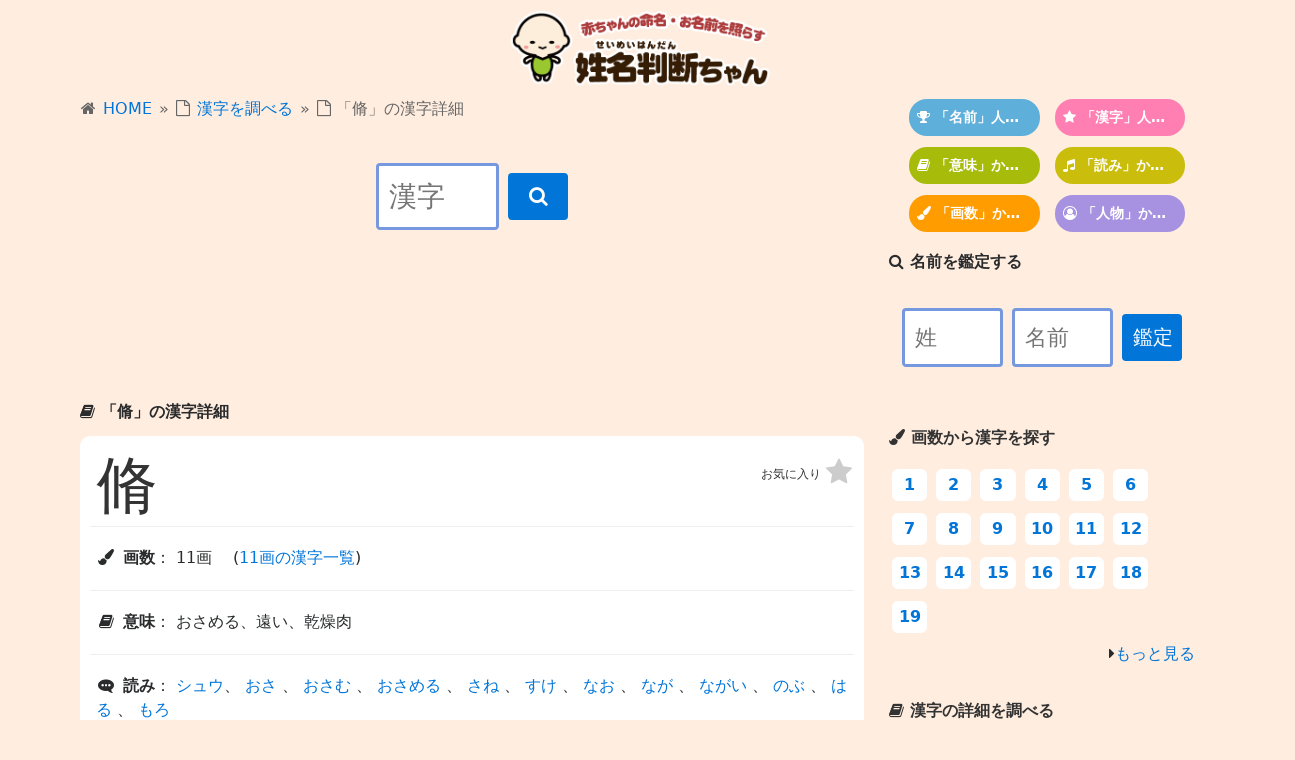

--- FILE ---
content_type: text/html; charset=UTF-8
request_url: https://oterac.com/knj/%E8%84%A9
body_size: 4637
content:
<!DOCTYPE html>
<html lang="ja">
<head>
<!-- Global site tag (gtag.js) - Google Analytics -->
<script async src="https://www.googletagmanager.com/gtag/js?id=UA-111245808-1"></script>
<script>
  window.dataLayer = window.dataLayer || [];
  function gtag(){dataLayer.push(arguments);}
  gtag('js', new Date());
  gtag('config', 'UA-111245808-1');
</script>
<meta charset="utf-8">
<meta http-equiv="X-UA-Compatible" content="IE=edge">
<meta name="viewport" content="width=device-width, initial-scale=1, shrink-to-fit=no"><title>脩（シュウ、おさ、おさむ、おさめる、さね、すけ、なお、なが、ながい、のぶ、はる、もろ）の漢字詳細｜ お名前を照らす無料の姓名判断ちゃん</title>
<link rel="stylesheet" href="https://maxcdn.bootstrapcdn.com/bootstrap/4.0.0-alpha.6/css/bootstrap.min.css">
<link rel="stylesheet" href="https://maxcdn.bootstrapcdn.com/font-awesome/4.7.0/css/font-awesome.min.css">
<link rel="stylesheet" href="/stat/css/main_v2.css?=_v5s">
<script data-ad-client="ca-pub-7383468672858997" async src="https://pagead2.googlesyndication.com/pagead/js/adsbygoogle.js"></script>

</head>

<body>

<div class="container">

    <div class="row">

        <div class="col text-center logoArea5" style="margin:10px 0;"><a style="display:inline-block;white-space:nowrap;zoom:0.7;" href="/"><img src="/stat/img/logo_oterac_chara.png" /><img alt="お名前照らす姓名判断ちゃん 赤ちゃんの命名に" src="/stat/img/logo_oterac_txt.png" /></a>
        </div>
    </div>
</div>




<div class="mainContentsArea">

<div class="container">
    <div class="row">
        <main class="col mcCol" style="overflow:hidden;padding-right:10px;padding-left:10px;margin-bottom:4px;">


<nav class="pankuzuArea">
<i class="fa fa-home" aria-hidden="true"></i> <a href="/">HOME</a> » 
<i class="fa fa-file-o" aria-hidden="true"></i> <a href="/knj/">漢字を調べる</a> » 
<i class="fa fa-file-o" aria-hidden="true"></i> 「脩」の漢字詳細
</nav>




<div class="text-center contentSearchArea">
    <form id="knjForm" method="get">
        <div class="mainJudgeForm text-center">
        <input id="knjFormVal" class="valDefault" size="5" maxlength="1" type="text" placeholder="漢字">
        <button id="knjFormBtn" type="submit" class="btn mainJudgeBtn">
            <i class="fa fa-search" aria-hidden="true"></i>
        </button>
        </div>
    </form>
</div>

<div class="text-center" style="margin-bottom:14px;margin-top:4px;">
<script async src="https://pagead2.googlesyndication.com/pagead/js/adsbygoogle.js"></script>
<!-- seimei mini banner -->
<ins class="adsbygoogle"
     style="display:inline-block;width:320px;height:100px"
     data-ad-client="ca-pub-7383468672858997"
     data-ad-slot="6677787363"></ins>
<script>
     (adsbygoogle = window.adsbygoogle || []).push({});
</script>
</div>




<h1 class="rowHeading">
<i class="fa fa-book" aria-hidden="true"></i> 
「脩」の漢字詳細
</h1><div id="kanjiDataArea" class="kanji_detail_area">    
<div id="keepKanjiDetailsArea">

	<div class="kanji_detail_heading">

		<h1 class="float-left kanjiHeading">
			<a href="/knj/脩">脩</a>
		</h1>

		<div class="float-right">
			<span class="text_s_detail">お気に入り</span>
			<div class="keepKnjBtn" data-knj="脩"><i class="fa fa-star" aria-hidden="true"></i></div>
		</div>	</div>			<div class="kanji_detail">
			<i class="fa fa-paint-brush" aria-hidden="true"></i>
			<h3>画数</h3>：
			<p>11画

				　(<a href="/stk/11">11画の漢字一覧</a>)
			</p>
			</p>
			</div>			<div class="kanji_detail">
			<i class="fa fa-book" aria-hidden="true"></i>
			<h3>意味</h3>：
			<p>おさめる、遠い、乾燥肉</p>
			</p>
			</div>			<div class="kanji_detail">
			<i class="fa fa-commenting fa-flip-horizontal" aria-hidden="true"></i>
			<h3>読み</h3>：
			<p>					<a href="/yom/シュウ">シュウ</a>、					<a href="/yom/おさ">おさ</a>						、					<a href="/yom/おさむ">おさむ</a>						、					<a href="/yom/おさめる">おさめる</a>						、					<a href="/yom/さね">さね</a>						、					<a href="/yom/すけ">すけ</a>						、					<a href="/yom/なお">なお</a>						、					<a href="/yom/なが">なが</a>						、					<a href="/yom/ながい">ながい</a>						、					<a href="/yom/のぶ">のぶ</a>						、					<a href="/yom/はる">はる</a>						、					<a href="/yom/もろ">もろ</a>
			</p></div>			<div class="kanji_detail">
			<i class="fa fa-book" aria-hidden="true"></i>
			<h3>字源</h3>：<p>「肉」＋「攸」（細ながい）で、細ながい肉。
			</p>			</div>		


			<div class="kanji_detail">

			<i class="fa fa-tags" aria-hidden="true"></i> <p>
							<!-- <p class="text_s_detail"> -->			名前に使える字（人名漢字）<a href="/kanjiusage"><i class="fa fa-info-circle" aria-hidden="true"></i></a>
</p>
			<!-- </p> -->
			</div>			<div class="kanji_detail">
			<i class="fa fa-tags" aria-hidden="true"></i> <p>				男の子によく使われる字</p>
			</div>				<div class="kanji_detail">
				<i class="fa fa-address-book" aria-hidden="true"></i>
				<h3>この字を持つ人物</h3>：<p>					<span class="person_name_area">土御門有脩<span class="text_s_detail">（戦国時代朝廷）</span>、					</span>					<span class="person_name_area">松田元脩<span class="text_s_detail">（戦国時代武家）</span>、					</span>					<span class="person_name_area">土御門久脩<span class="text_s_detail">（戦国時代朝廷）</span>					</span>				</p></div>				<div class="kanji_detail">
				<i class="fa fa-address-book" aria-hidden="true"></i>
				<h3>名前の例</h3>：
				<p>					<span class="person_name_area">					<a rel="nofollow" href="/rlt?sei=&mei=脩人">脩人</a>、				
					</span>					<span class="person_name_area">					<a rel="nofollow" href="/rlt?sei=&mei=脩斗">脩斗</a>				
					</span>				</p>				</div>











</div></div>

<div class="text-center" style="margin-bottom:14px;margin-top:4px;">
<script async src="https://pagead2.googlesyndication.com/pagead/js/adsbygoogle.js"></script>
<!-- seimei mini banner -->
<ins class="adsbygoogle"
     style="display:inline-block;width:320px;height:100px"
     data-ad-client="ca-pub-7383468672858997"
     data-ad-slot="6677787363"></ins>
<script>
     (adsbygoogle = window.adsbygoogle || []).push({});
</script>
</div><div style="margin:10px 5px;text-align:right;padding:10px 0;">
<div style="display:inline-block;padding-top: 4px;">
<div class="line-it-button" style="display: none;" data-type="share-a" data-lang="ja"></div>
<script src="//scdn.line-apps.com/n/line_it/thirdparty/loader.min.js" async="async" defer="defer"></script>


      <a href="https://twitter.com/share?ref_src=twsrc%5Etfw" class="twitter-share-button" data-text="お名前を照らす姓名判断ちゃん" data-url="https://oterac.com/" data-show-count="false" data-lang=”en”>Tweet</a><script async src="https://platform.twitter.com/widgets.js" charset="utf-8"></script>

</div>



</div>







        </main>




        <aside class="col asCol">

<div class="text-center subNaviArea" style="margin-bottom:12px;">

<ul class="middleMenuArea subnav2">
    <li><a href="/pop/"><i class="fa fa-trophy" aria-hidden="true"></i> 「名前」人気ランク</a></li>
    <li><a style="background: #ff7fb3;" href="/knj/"><i class="fa fa-star" aria-hidden="true"></i> 「漢字」人気ランク</a></li>

    <li><a style="background: #a6bb0a;" href="/knj/imi"><i class="fa fa-book" aria-hidden="true"></i> 「意味」から探す</a></li>
    <li><a style="background: #cabd0c;" href="/yom/"><i class="fa fa-music" aria-hidden="true"></i> 「読み」から探す</a></li>
    
    <li><a style="background: #ff9c00;" href="/stk/"><i class="fa fa-paint-brush" aria-hidden="true"></i> 「画数」から探す</a></li>
	<li><a style="background: #a692e0;" href="/jin/"><i class="fa fa-user-circle-o" aria-hidden="true"></i> 「人物」から探す</a></li>
</ul>


</div>

<div style="margin-bottom:40px;">

  <h3 class="contentHeading">
    <i class="fa fa-search" aria-hidden="true"></i> 名前を鑑定する
  </h3>


  <form id="bottomJudgeForm" method="get" action="/rlt">

      <div class="mainJudgeForm text-center">
        <input id="judgeSeiVal" type="text" name="sei" placeholder="姓" value="">
          <input id="nameInput" type="text" name="mei" placeholder="名前">
          <button type="submit" class="btn mainJudgeBtn">
        鑑定
          </button>
      </div>
  </form>

  <div id="keepNamesArea"></div>
  <div id="keepKanjisArea"></div>

</div>  <div class="text-left content_area">
    <h3 class="rowHeading"><a href="/stk/"><i class="fa fa-paint-brush" aria-hidden="true"></i> 画数から漢字を探す</a></h3>
    <ul class="btnItems ">    <li><a class="" href="/stk/1">1</a></li>    <li><a class="" href="/stk/2">2</a></li>    <li><a class="" href="/stk/3">3</a></li>    <li><a class="" href="/stk/4">4</a></li>    <li><a class="" href="/stk/5">5</a></li>    <li><a class="" href="/stk/6">6</a></li>    <li><a class="" href="/stk/7">7</a></li>    <li><a class="" href="/stk/8">8</a></li>    <li><a class="" href="/stk/9">9</a></li>    <li><a class="" href="/stk/10">10</a></li>    <li><a class="" href="/stk/11">11</a></li>    <li><a class="" href="/stk/12">12</a></li>    <li><a class="" href="/stk/13">13</a></li>    <li><a class="" href="/stk/14">14</a></li>    <li><a class="" href="/stk/15">15</a></li>    <li><a class="" href="/stk/16">16</a></li>    <li><a class="" href="/stk/17">17</a></li>    <li><a class="" href="/stk/18">18</a></li>    <li><a class="" href="/stk/19">19</a></li>    </ul>
    <div class="text-right">
    <i class="fa fa-caret-right" aria-hidden="true"></i><a href="/stk/">もっと見る</a>
    </div>
  </div>      <div class="text-left content_area">
        <h3 class="rowHeading"><a href="/knj/"><i class="fa fa-book" aria-hidden="true"></i> 漢字の詳細を調べる</a></h3>

<div class="text-center">
    <form id="knjForm" method="get">
        <div class="mainJudgeForm text-center">
        <input id="knjFormVal" class="valDefault" size="5" maxlength="1" type="text" placeholder="漢字">
        <button id="knjFormBtn" type="submit" class="btn mainJudgeBtn">
            <i class="fa fa-search" aria-hidden="true"></i>
        </button>
        </div>
    </form>
</div>

</div>
      <div class="text-left content_area">
        <h3 class="rowHeading"><a href="/yom/"><i class="fa fa-commenting fa-flip-horizontal" aria-hidden="true"></i> 読みから漢字を探す</a></h3>


<div class="text-center ">
    <form id="yomForm" method="get">
        <div class="mainJudgeForm text-center">
            <input id="yomFormVal" size="10" maxlength="10" type="text" placeholder="よみを入力">
            <button id="yomFormBtn" type="submit" class="btn mainJudgeBtn">
                <i class="fa fa-search" aria-hidden="true"></i>
            </button>
        </div>
    </form>
</div>
      <div class="text-left content_area">
        <h3 class="rowHeading"><a href="/knj/imi"><i class="fa fa-book" aria-hidden="true"></i> 意味から漢字を探す</a></h3>
        <ul class="btnItems">            <li style="font-family:serif; writing-mode: vertical-rl;vertical-align:top;line-height:2;" ><a href="/knj/結">参加する</a></li>            <li style="font-family:serif; writing-mode: vertical-rl;vertical-align:top;line-height:2;" ><a href="/knj/向">方向</a></li>            <li style="font-family:serif; writing-mode: vertical-rl;vertical-align:top;line-height:2;" ><a href="/knj/天">天体の</a></li>            <li style="font-family:serif; writing-mode: vertical-rl;vertical-align:top;line-height:2;" ><a href="/knj/伶">俳優</a></li>            <li style="font-family:serif; writing-mode: vertical-rl;vertical-align:top;line-height:2;" ><a href="/knj/巳">み</a></li>            <li style="font-family:serif; writing-mode: vertical-rl;vertical-align:top;line-height:2;" ><a href="/knj/漣">さざなみ</a></li>        </ul>
        <div class="text-right">
        <i class="fa fa-caret-right" aria-hidden="true"></i><a href="/knj/imi">もっと見る</a>
        </div>
      </div>
    <div class="text-center   contentSearchArea">
          <h3 class="rowHeading text-left">
        <i class="fa fa-search" aria-hidden="true"></i> 人気の名前
        </h3>
        <form id="popForm" method="get">
            <div class="mainJudgeForm text-center" style="padding :6px 0 0;">            <button style="width:4em;" id="popFormBoy" data-s-code="boy" type="submit" class="btn mainJudgeBtn">
                男の子
            </button>

            <button style="width:4em;" id="popFormGirl" data-s-code="girl" type="submit" class="btn mainJudgeBtn">
                女の子
            </button>

            </div>
        </form>    </div>





  <div class="text-left content_area">
    <h2 class="rowHeading"><a href="/knj/"><i class="fa fa-book" aria-hidden="true"></i> しっかり鑑定、きちんと命名</a></h2>
<ul>
<li><a href="/howto">画数の数え方</a></li>
<li><a href="/kanjiusage">子の名に使える漢字、使えない漢字？</a></li>
</ul>


        </aside>

    </div>
</div>

</div>
</div>

<div class="text-center subNaviArea" style="margin-bottom:12px;">

<ul class="middleMenuArea subnav2">
    <li><a href="/pop/"><i class="fa fa-trophy" aria-hidden="true"></i> 「名前」人気ランク</a></li>
    <li><a style="background: #ff7fb3;" href="/knj/"><i class="fa fa-star" aria-hidden="true"></i> 「漢字」人気ランク</a></li>

    <li><a style="background: #a6bb0a;" href="/knj/imi"><i class="fa fa-book" aria-hidden="true"></i> 「意味」から探す</a></li>
    <li><a style="background: #cabd0c;" href="/yom/"><i class="fa fa-music" aria-hidden="true"></i> 「読み」から探す</a></li>
    
    <li><a style="background: #ff9c00;" href="/stk/"><i class="fa fa-paint-brush" aria-hidden="true"></i> 「画数」から探す</a></li>
	<li><a style="background: #a692e0;" href="/jin/"><i class="fa fa-user-circle-o" aria-hidden="true"></i> 「人物」から探す</a></li>
</ul>


</div>





<div class="text-right upAnchorArea">
  <a href="#" class="btn"><i class="fa fa-arrow-up" aria-hidden="true"></i></a>
</div>


    <div class="row">

        <div class="col text-center" style="margin:10px 0;">
        <div style="padding:10px 0; max-height:120px !important;">

        <script async src="https://pagead2.googlesyndication.com/pagead/js/adsbygoogle.js"></script>
        <!-- h_y -->
        <ins class="adsbygoogle"
             style="display:inline-block;min-width:320px;max-width:970px;width:100%;height:100px"
             data-ad-client="ca-pub-7383468672858997"
             data-ad-slot="7446666053"></ins>
        <script>
             (adsbygoogle = window.adsbygoogle || []).push({});
        </script>

        </div>
        </div>

  </div><!--row-->




<footer class="footerArea">
    <div class="">
        <div class=" ">

            <strong>赤ちゃんの命名に<br>お名前を照らす姓名判断ちゃん</strong>

<div class="footerMenuArea">
            <ul class="list-unstyled footerMenu">
              <li><i class="fa fa-home" aria-hidden="true"></i>
              <a href="/">HOME</a></li>

              <li><i class="fa fa-caret-right" aria-hidden="true"></i>
              <a href="/knj/">人気の漢字</a></li>

              <li><i class="fa fa-caret-right" aria-hidden="true"></i>
              <a href="/stk/">画数から探す</a></li>

              <li><i class="fa fa-caret-right" aria-hidden="true"></i>
              <a href="/yom/">読みから探す</a></li>

              <li><i class="fa fa-caret-right" aria-hidden="true"></i>
              <a href="/knj/imi">意味から探す</a></li>

              <li><i class="fa fa-caret-right" aria-hidden="true"></i>
              <a href="/pop/">人気の名前</a></li>

              <li><i class="fa fa-caret-right" aria-hidden="true"></i>
              <a href="/jin/">有名人・歴史上</a></li>

            </ul>

            <ul class="list-unstyled footerMenu">
              <li><i class="fa fa-caret-right" aria-hidden="true"></i>
              <a href="/howto">画数の数え方</a></li>

              <li><i class="fa fa-caret-right" aria-hidden="true"></i>
              <a href="/kanjiusage">子の名に使える漢字</a></li>

<li><i class="fa fa-caret-right" aria-hidden="true"></i>
  <a href="/entry/jyosei-senzen">戦前に活躍した女性</a></li>
<li><i class="fa fa-caret-right" aria-hidden="true"></i>
  <a href="/entry/jyosei-sengoku">江戸・戦国の女性</a></li>

<li><i class="fa fa-caret-right" aria-hidden="true"></i>
              <a href="/entry/sengoku">戦国の英雄たち</a></li>
<li><i class="fa fa-caret-right" aria-hidden="true"></i>
              <a href="/entry/sengoku-sekigahara">関ヶ原の戦いの武将</a></li>

<li><i class="fa fa-caret-right" aria-hidden="true"></i>
              <a href="/entry/sengoku-matome">戦国武将まとめ</a></li>

  
              <li><i class="fa fa-caret-right" aria-hidden="true"></i>
              <a href="/helpusage">プライバシーポリシー等</a></li>



            </ul>
</div>



        </div>
    </div>
</footer><div id="keepBar" style="display: none;">
<div id="keepBarSub">

  <span class="keepBarHeading"></span>

  <span class="keepBarInline">
    <span id="keepBarNameArea" class="keepBarNameArea">
        <i class="barNameIcon fa fa-paint-brush" aria-hidden="true">        </i>
        <span id="keepBarNames" class="keepBarNameAreaIn"></span>
      <span id="keepBarNameAreaMore" class="keepBarMore">…</span>
    </span><!--// keepBarNameArea -->

    <span id="keepBarKanjiArea" class="keepBarKanjiArea">
      <i class="barStarIcon fa fa-star" aria-hidden="true">      </i>
      <span id="keepBarKanjis" class="keepBarKanjiAreaIn"></span>
    <span id="keepBarKanjiAreaMore" class="keepBarMore">…</span>
    </span><!--// keepBarKanjiArea -->
  </span><!--// keepBarInline -->

</div><!--// keepBarSub -->

<span class="barCloseArea"></span>

</div><!--// keepBar -->





<script src="https://ajax.googleapis.com/ajax/libs/jquery/2.1.4/jquery.min.js"></script><script src="/stat/js/jquery.cookie.js"></script>
<script>  var deviceIsSP = false;</script>
<script src="/stat/js/main_v2.js?=_v1"></script><script src="https://apis.google.com/js/platform.js" async defer>
  {lang: 'ja'}
</script>

</body>
</html>
＊＊＊Connection sccessed<br>

--- FILE ---
content_type: text/html; charset=utf-8
request_url: https://www.google.com/recaptcha/api2/aframe
body_size: 269
content:
<!DOCTYPE HTML><html><head><meta http-equiv="content-type" content="text/html; charset=UTF-8"></head><body><script nonce="NjgWkelJU5ADlwMFVrOQAQ">/** Anti-fraud and anti-abuse applications only. See google.com/recaptcha */ try{var clients={'sodar':'https://pagead2.googlesyndication.com/pagead/sodar?'};window.addEventListener("message",function(a){try{if(a.source===window.parent){var b=JSON.parse(a.data);var c=clients[b['id']];if(c){var d=document.createElement('img');d.src=c+b['params']+'&rc='+(localStorage.getItem("rc::a")?sessionStorage.getItem("rc::b"):"");window.document.body.appendChild(d);sessionStorage.setItem("rc::e",parseInt(sessionStorage.getItem("rc::e")||0)+1);localStorage.setItem("rc::h",'1768930936566');}}}catch(b){}});window.parent.postMessage("_grecaptcha_ready", "*");}catch(b){}</script></body></html>

--- FILE ---
content_type: text/css
request_url: https://oterac.com/stat/css/main_v2.css?=_v5s
body_size: 6234
content:
@charset "UTF-8";





/* 
iPhone 6 Plus 414
iphone6 375
iPhone 5 320
*/

/*/ Small devices (landscape phones, 576px and up)*/
@media (min-width: 576px) { }

/*/ Medium devices (tablets, 768px and up)*/
@media (min-width: 768px) {  }

/*/ Large devices (desktops, 992px and up)*/
@media (min-width: 992px) {  }

/*/ Extra large devices (large desktops, 1200px and up)*/
@media (min-width: 1200px) {  }




/*-----------------
btsp clear
-----------------*/
.btn{
	transition: none !important;
}
.btn:active,
.btn:hover {
	cursor : pointer;
}



/*-----------------
common items
-----------------*/
.btnsArea{
height: 26px;
padding:0 7px;
}
.btnsArea > a,
.btnsArea > div,
.btnsArea > iframe{
vertical-align: bottom;
}

.infoArea{
	padding:60px 0;
	text-align: center;
}




body{
/*background: #FDF5E6;*/
background: #ffeddf;
}


.mainContentsArea{
	min-height: 300px;
}







/* footerArea */

.footerArea{
	padding: 30px 10px 50px;

	font-size: 14px;
	text-align: center;
	background: #fff;
}
.footerMenuArea{
	padding:20px 0;
}
	.footerMenu{
		display: inline-block;
		min-width: 120px;
		text-align: left;
		margin:0 auto; 
		font-size: 12px;
		vertical-align: top;
	}
	.footerMenu li{
		/*display: inline-block;*/
		padding: 0px 10px 3px 0; 
	}
	.footerMenu li .fa{
		width: 16px;
		text-align: center;
	}


/* listArea */
.listArea{
	padding: 8px;
	background: #fff;
}




/*
kanjiItemsArea
*/
.kanjiItemsArea{
	list-style-type: none;
	margin : 3px;
	padding : 3px;
}
.kanjiItemsArea li{
	padding : 6px 3px;
	border-bottom : 1px solid #eee;
}
	.kanjiItemsArea li .fa{
		color : gray;
	}
	.kanjiVal{
		font-size: 32px;
		font-family: serif;
	}

	.listDetailCut{
		display: inline-block;
		/*width: 200px;*/
		max-width: 60%;
		overflow: hidden;
		text-overflow: ellipsis;
		white-space: nowrap;
		vertical-align: middle;
	}




/*
ÒŠ³ö¤·
*/
.contentHeading{
	margin-bottom:16px;
	font-size: 16px;
	font-weight: bold;
	text-align: left;
}




/*
¥Ñ¥ó¤¯¤º
*/
.pankuzuArea{
	font-size: 16px;
	color: #666;
	margin-bottom: 20px;
}
.pankuzuArea .fa{
	width: 16px;
	text-align: right;
}
.pankuzuArea a{
	/*color: #666;*/
	padding:2px;
}



/*
Ð¡ÎÄ×Ö
*/
.text_s_detail{
	font-size: 12px;
	color : #333;
}
.text_ss_detail{
	font-size: 11px;
	color : #333;
}







/*
form
*/
.valDefault{
	color : #555;
}
.contentSearchArea{
	margin-bottom: 30px;
}







/*
page
*/
.pageArea{
	margin: 20px 0;
	text-align: center;
}
.prePage a,
.nextPage a{
	display: inline-block;
	/*width: 100px;*/
	text-align: center;
	background: #fff;
	font-size: 16px;

	padding: 14px 6px;
    border: 2px solid #83b8ec;
    border-radius: 10px;
    font-weight: bold;
}
.prePage{
	text-align: right;
}
.nextPage{
	text-align: left;
}









/*
upAnchorArea
*/
.upAnchorArea {
	padding:10px 20px 20px;
}
.upAnchorArea .btn{
	background: #5bc0de;
	color:#fff;
}
.upAnchorArea .btn:hover{
	background: #9DE1E9;
}







/*
contentsArea
*/
.contentsArea{
	padding:20px;
	background: #fff;
}
	.contentsArea p{
		margin-bottom: 60px;
		font-size: 16px;
	}
	.contentsImage{
		text-align: center;
		display: block;
		margin: 10px auto;
	}
	.contentsArea h1{
		font-size: 18px;
		font-weight: bold;
		margin: 0 0 10px;
	}
	.contentsArea h2{
		font-size: 16px;	
		font-weight: bold;
		margin: 0 0 10px;
	}
	.contentsArea h3{
		font-size: 15px;	
		font-weight: bold;
		margin: 0 0 6px;
	}
	.contentsArea h3+p{
		margin-bottom: 30px;
	}

img{
	max-width: 100%;
}







/*---------------------------------------------------
TOP
---------------------------------------------------*/
.logoArea{
	padding : 20px;
}
	.logoArea img{
		width: 420px;
	}
.logoArea a{
	color : #333;
}
	.logoImg{
		display: inline-block;
	}
	.logoTitleArea{
		display: inline-block;
		vertical-align: middle;
		white-space: nowrap;
		font-size: 18px;
		font-weight: bold;
		margin: 6px 0 0 8px;
		/*font-family: serif;*/
		line-height: 1.16;
	}
		.logoTitle{
			display: inline-block;
			padding-top: 6px;
			font-size: 26px;
			font-weight: bold;
		}	
		.logoTitleArea a:hover{
			text-decoration: none;
			color:#555;
		}




.logoArea5 img{
	height: 110px;
}
@media (max-width: 450px) {
	.logoArea{
		padding : 10px;
	}

	.logoArea img{
		width: 310px;
	}

	.logoTitleArea{
		font-size: 14px;
	}

		.logoTitle{
			font-size: 20px;
		}

	.pankuzuArea{
		font-size: 12px;
	}

	.logoArea5 img{
		height: 80px;
	}
}



.topContentsArea{
	text-align: center;
	padding: 30px 0;
}
@media (max-width: 450px) {
	.topContentsArea{
		text-align: center;
		padding: 10px 0 30px;
	}
}








/* === === === === === === === */
.mainJudgeForm{
	padding: 20px 0;
}
.mainJudgeForm input[type="text"],
.mainJudgeForm input[type="number"]{
	width: 4.5em;
	margin:2px;
	padding: 10px;
	vertical-align: middle;
	border-radius: 4px;
    border: 3px solid #7598de;
	font-size : 1.72em;
	/*font-family: serif;*/
}
@media (max-width: 450px) {
	.mainJudgeForm input[type="text"],
	.mainJudgeForm input[type="number"]{
		font-size : 1.25em;
	}
}

.mainJudgeBtn{
	width: 3em;
	margin:2px;
	padding: 10px;
	vertical-align: middle;
	font-size : 1.25em !important;
	/*font-family: serif;*/
	background: #0275d8;
	/*background: #3e3e3e;*/
	color: #fff !important;
}
.mainJudgeBtn:hover{
	background: #9DE1E9;
}
#yomForm .mainJudgeForm input[type="text"]{
	width: 8em;	
}
















.kanji_heading{
	font-size: 34px;
	font-weight: bold;
	font-family: serif;
}
.kanjiFont{
	font-family: serif;
}










/* top */
.rowHeading{
	margin-bottom: 16px;
	font-size: 16px;
	font-weight: bold;
}
	.rowHeading a:hover,
	.rowHeading a{
		color:#333;
	}
.content_area{
	max-width: 800px;
	margin: 0 auto 36px;
}
.btnItems {
	margin:2px 0px;
	padding : 1px;
}
.btnItems li{
	display: inline-block;
	font-size: 18px;
}
.btnItems li > a,
.btnItems li > .splits{
	display: inline-block;
	padding : 4px;
	margin: 6px 2px;
	min-width: 2.2em;
	text-align: center;
	background: #fff;
	border-radius: 6px;

    font-weight: bold;
	font-size: 20px;
}



.asCol .btnItems li > a,
.asCol .btnItems li > .splits{
    font-size: 16px;
}
.kakusuList{
}



@media (max-width: 992px){

	.asCol .btnItems li > a,
	.asCol .btnItems li > .splits{
	    font-size: 18px;
	}
}





.tags0{
	font-size: 14px !important;
}
.tags1{
	font-size: 14px !important;
}
.tags2{
	font-size: 16px !important;
}
.tags3{
	font-size: 16px !important;
}
.tags4{
	font-size: 20px !important;
}
.tags5{
	font-size: 22px !important;
}
.tags6{
	font-size: 26px !important;
}












/*---------------------------------------------------

½Y¹û¥Ú©`¥¸

---------------------------------------------------*/

.totalRateArea{
	padding: 16px 0 4px;
	font-weight: bold;
}
	.totalRate{
		font-size: 28px;
		font-family: serif;

		background: #fff;
	    padding: 8px 14px;
	    border-radius: 36px;
	}
		.daidaikichi{
			border: 6px solid red;
		}
		.daikichi{
			border: 6px solid pink;
		}
		.kichi{
			border: 4px solid yellow;
		}
		.suekichi{
			border: 1px solid yellow;
		}
		.kyou{
			border: 2px solid gray;
		}
		.daikyou{
			border: 3px solid black;
		}
@media (max-width: 450px) {
	.totalRate{
		font-size: 20px;
	}
}


/* ÃûÇ°¤Î±íÊ¾ */
.mainResultArea {
	margin: 12px 0 12px;
	vertical-align: middle;
	text-align: center;
}
	.mainName{
		display: inline-block;
		text-align: center;
	}
		.mainName a,
		.mainName a:hover,
		.mainName a:active,
		.mainName a:visited{
			color : #333;
			text-decoration: none;
		}
		.mainName a:hover{
			color: gray;
		}


/* ÐÕÃûÅÐ¶Ï */
.resultContentsArea{
	margin-bottom:5px;
	text-align: center;
}

.resultCard{
	display: inline-block;
	width: 164px;
	margin:0 3px 20px 0;
	vertical-align: top;
	font-size: 14px;
	text-align: center;

	/*box-shadow:2px 7px 5px rgba(0,0,0,.2);*/
}
	.resultCardFrame{
		padding : 5px;
		background: #fff;
	}
		.resultCardFrame2{
			position: relative;
			min-height: 220px;
			overflow: hidden;
			border-radius: 0 26px 0 26px;
		}
		.resultCard1 .resultCardFrame2{
			background: #f9e97f;
		}
		.resultCard2 .resultCardFrame2{
			background: #aaeca8;
		}
		.resultCard3 .resultCardFrame2{
			background: #fbc8d2;
		}
		.resultCard4 .resultCardFrame2{
			background: #aadcff;
		}





.resultHeading {
	overflow: hidden;
	text-align: left;
}
	.resultHeadingL{
		float: left;
		padding : 0px 8px 2px 0;
		border-radius: 0 0 8px 0;
		background: #fff;
		font-weight: bold;
		font-size: 12px;
	}
		.resultStk{
			/*font-size: 14px;*/
			/*font-weight: bold;*/
		}





.resultMain{
    margin: 16px 0 15px;
    font-size: 18px;
	font-family: serif;
	font-weight: bold;


		white-space: nowrap;
		overflow: hidden;
		text-overflow: ellipsis;
		width: 90%;
		padding: 0 5px;
	}



.resultCardPower {
	margin: 0 0 23px;
	padding: 0 3px;
	text-align: left;
}
	.resultCardPower li{
		padding : 2px 4px 1px;
		margin:0 1px 2px 0;
		line-height: 1.1;
		vertical-align: middle;
		/*white-space: nowrap;*/
		display: inline-block;
		/*border:1px solid #ccc;*/
		border-radius: 2px;
		font-size: 11px;


/*text-shadow: #fff 1px 1px 0px, #fff -1px 1px 0px,
             #fff 1px -1px 0px, #fff -1px -1px 0px;*/

         color: #333;
			/*border:2px solid #3cb371 !important;*/
		background: rgba(255,255,255,.9);

	}
		.resultCardPower li .fa{
			font-size:10px;
		}





.resultCardFooter{
	position: absolute;
	right: 0px;
	bottom: 0px;
	padding : 2px 0 0 8px;
	border-radius : 10px 0 0 0 ;
	text-align: right;
	background: #fff;
	font-size: 12px;
	font-weight: bold;
}





.cardsSeparator{
	display: inline;
}


@media (min-width: 576px) { }

/*/ Medium devices (tablets, 768px and up)*/
@media (min-width: 768px) { 
	.mainName .kanji_heading{
		font-size: 60px;
	}
	.totalRate {
    	font-size: 38px;
	}
}

/*/ Large devices (desktops, 992px and up)*/
@media (min-width: 992px) { 

	.cardsSeparator{
		display: block;
	}

	.resultCard{
		width: 260px;
	}

	.resultHeadingL{
		font-size: 14px;
	}
	.resultMain{
		font-size: 22px;
	}
	.resultCardPower li{
		font-size: 13px;
		padding : 3px 8px;
		margin:0 3px 5px 0;
	}
	.resultCardFooter{
		font-size: 14px;
	}

	.resultCardFrame2{
		min-height: 220px;
	}

}

/*/ Extra large devices (large desktops, 1200px and up)*/
@media (min-width: 1200px) {

	.resultCard{
		width: 320px;
	}
	

}











@media (max-width: 780px) {
	.cardsSeparator{
		display: block;
	}
	.resultCard{
		width: 190px;
	}
	.resultCardFrame2{
		min-height: 220px;
	}
	.resultCardPower li{
		font-size: 12px;
	}
}


@media (max-width: 450px) {
	.cardsSeparator{
		display: block;
	}
	.resultCard{
		width: 140px;
		margin:0 2px 20px 0;
	}
	.resultCardFrame{
		padding : 4px;
	}
		.resultCardFrame2{
			min-height: 200px;
		}
	.resultMain{
		font-size: 16px;
		margin:12px 0 14px;
	}
	.resultCardFooter,
	.resultHeadingL{
		font-size: 10px;
	}
	.resultCardPower li{
		font-size: 9px;
	}
}


.miniResult{
margin:10px auto;text-align: center;
}
	.miniResult .resultContentsArea{
		margin:0px auto;
	}
	.miniResult .cardsSeparator{
		display: block;
	}
	.miniResult .resultCard{
		min-width: 130px;
		max-width: 40%;
		margin:0 2px 6px 0;
	}
	.miniResult .resultCardFrame{
		padding : 4px;
	}
		.miniResult .resultCardFrame2{
			min-height: 160px;
		}
	.miniResult .resultMain{
		font-size: 16px;
		margin:12px 0 14px;
	}
	.miniResult .resultCardFooter,
	.miniResult .resultHeadingL{
		font-size: 9px;
	}
	.miniResult .resultCardPower li{
		font-size: 8px;
	}




















/* 同格 */
.dokakuArea{
	text-align: center;
}
	.dokakuArea .resultCard{
		/*width: 230px;*/
	}
		.dokakuArea .resultCardFrame{
		}
			.dokakuArea .resultCardFrame2{
				min-height: 150px;
				background: #ffc898;
			}
				.resultDisc{
					padding : 0 10px 10px;
					text-align: center;
					font-size: 10px;
				}
				.resultMain span{
					white-space: nowrap;
				}

			.dokakuArea .resultCardPower{
				text-align: left;
			}





/*---------------------------------------------------

h×ÖÔ”¼š

---------------------------------------------------*/




.kanji_detail_area{
	 background: #fff;
	 font-size: 16px;
	 padding:10px;
	 overflow: hidden;
	 margin-bottom: 20px;
	 border-radius : 10px;
}
	.kanji_detail_area .fa{
		width: 20px;
		text-align: center;
		margin-right: 2px;
	}




.kanji_detail_heading{
	overflow: hidden;
	padding : 6px;
}
	.kanjiHeading{
		margin: 0 16px 0 0;

		display: inline;
		font-size: 62px;
		/*font-weight: bold;*/
		font-family: serif;
	}
		.kanjiHeading a{
			color: #333;
		}
		.kanjiHeading a:hover{
			color: #666;
			text-decoration: none;
		}

	.kanjiHeadingText{
		/*padding-top: 7px;*/
	}



.kanji_detail{
	padding : 19px 6px 15px;
	margin-bottom : 5px;
	border-top: 1px solid #eee;
	overflow: hidden;
}
.person_name_area{
	/*white-space: nowrap;*/
	margin-right: 4px;
}


	.kanji_detail h3{
		font-weight: bold;
		font-size: 16px;
		display: inline;
	}
	.kanji_detail_heading p,
	.kanji_detail p{
		display: inline;
		margin: 0;
		padding : 0;
	}







.kanjiInputNameBtnArea {
    margin: 22px 0;
	text-align: center;
}
.kanjiInputNameBtnArea a{
    padding: 10px;
    vertical-align: middle;
    font-size: 1em !important;
    /* font-family: serif; */
    border-radius: 12px;
    background: #0275d8;
    color: #fff !important;
    cursor: pointer;
}


@media (max-width: 350px) {
	#prAreaM{
		margin-left: -15px;
	}
}






/*----------------------------------*/
.mcCol{
	margin-bottom: 30px;
	min-width: 620px;
	/*max-width: 100%;*/
}
@media (max-width: 992px) {
	.mcCol{
		min-width: 100%;
	}
}



/*----------------------------------*/
.asCol{
	max-width: 336px;
}
@media (max-width: 992px){
	.asCol{
		max-width: initial;
	}
}



.subNaviArea{
	max-width: 530px;
	margin: 0 auto;
	text-align: center;
}
.subNaviArea a img:hover{
	opacity: .8;
}











/*---*/

 
.gSearchArea{
	padding : 0 0 30px;
}
.gSearch{
	padding : 0 20px;
}
.gSearch .gsc-search-box input#gsc-i-id1 {
	/*width: 4.5em;*/
	margin:2px;
	padding: 10px;
	vertical-align: middle;
	border-radius: 4px;
    border: 1px solid #aaa;
	font-size : 1.22em;
}
 
.gSearch .gsc-search-box .gsc-search-button input {
	width: 3em;
	margin:2px;
	padding: 10px;
	vertical-align: middle;
	font-size : 1.1em !important;
	/*font-family: serif;*/
	background: #0275d8;
	color: #fff !important;
	cursor: pointer;

	height: auto;
	border:none;
}
 .gSearch .gsc-search-box .gsc-search-button input:hover{
	background: #9DE1E9;
}





.toWiki{
	font-size : 11px;
	margin-left:6px;
}










.middleMenuArea{
	list-style: none;
	margin: 0;
	padding: 0;
}
.middleMenuArea li{
	display: inline-block;
	width: 46%;
}
.middleMenuArea li a{
	display: inline-block;
	white-space: nowrap;
	margin: 2px 10px;
	padding:8px;
	width: 93%;
	background: #fff;
	border-radius: 4px;
	overflow: hidden;
	text-overflow: ellipsis;
	font-weight: bold;
	font-size: 14px;

	background: #5eafda;
    color: #fff;
}
.middleMenuArea li a:hover{
	opacity: .8;
}
.middleMenuArea li.womanMenu a {
	background: #ff7fac;
    color: white;
}
.middleMenuArea li.allMenu a {
	background: #fff;
    color: #0275d8;
}



.subnav2 li a{
	border-radius: 22px;
}


.rankNav2 li{
	width: 31%;
}
.rankNav2 li a{
	/*background: #a6bb0a;*/
}





















.resultNameBox{
	background: #fff;
	display: inline-block;
	padding: 4px 20px;
	border-radius: 10px;
}
	.resultNameBox2{
		overflow: hidden;
		white-space: nowrap;
	}











.nameKakusuArea{
	margin-top : 16px;
}
.nameKakusuSubBox{
	overflow: hidden;
	line-height: 1.1;
	height: 12px;
}
	.spaceBox,
	.nameKakusuSubBox > div{
		display: inline-block;
		width: 34px;
	}
	@media (min-width: 768px) { 
		.spaceBox,
		.nameKakusuSubBox > div{
			width: 60px;
		}
	}
	.spaceBox{
		vertical-align: top;
	}

	.boxItem{
		height: 8px;
		vertical-align: top;
	}


	.nameKakusuDetailBox {
		font-size : 12px;
		text-align: center;
		height: 16px;
	}
			.boxKaku{
				white-space: nowrap;
				vertical-align: top;
				display: inline-block;
			    border-radius: 10px;
			    margin-top: -15px;
			    padding: 1px 5px;
			    color:#fff;
			}



	/* soukaku */
	.soukakuBox .boxKaku{
		font-size:14px;
		/*font-weight: bold;*/
		margin-top: -17px;
		background: #bdb261;
	}
	.soukakuBox .boxItem{
		border-bottom : #bdb261 2px solid;
	}
	.soukakuBox .seiFirst{
		border-left : #bdb261 2px solid;
		border-bottom-left-radius:4px;
	}
	.soukakuBox .meiLast{
		border-right : #bdb261 2px solid;
		border-bottom-right-radius:4px;
	}

	/* jinkaku */
	.jinkakuBox .boxKaku{
		font-size:10px;
		background: #67a565;
	}
	.jinkakuBox .boxItem{
		/*border-bottom : #d0c57c 2px solid;*/
	}
	.jinkakuBox .seiLast{
		border-left : #67a565 2px solid;
		border-bottom : #67a565 2px solid;
		border-bottom-left-radius:4px;
	}
	.jinkakuBox .meiFirst{
		border-right : #67a565 2px solid;
		border-bottom : #67a565 2px solid;
		border-bottom-right-radius:4px;
	}


	.chikakuBox{
		margin-left: 30px;
	}
	.chikakuBox .boxKaku{
		font-size:10px;
		background: #da8496;
	}
	.chikakuBox .meiFirst{
		border-left : #da8496 2px solid;
		border-bottom-left-radius:4px;
	}
	.chikakuBox .boxMei{
		border-bottom : #da8496 2px solid;
	}
	.chikakuBox .meiLast{
		border-right : #da8496 2px solid;
		border-bottom-right-radius:4px;
	}
	.chikakuBox .meiFirst.meiLast{
		min-width: 56px;
	}


	.gaikakuBox .boxKaku{
		font-size:10px;
		background: #6fa8d0;
	}
	.gaikakuBox .boxItem{
		border-bottom : #6fa8d0 2px solid;
	}
	.gaikakuBox .seiFirst{
		border-left : #6fa8d0 2px solid;
		border-bottom-left-radius:4px;
	}
	.gaikakuBox .meiLast{
		border-right : #6fa8d0 2px solid;
		border-bottom-right-radius:4px;
	}









#popFormBoy{
	background: #5eafda;
}
#popFormGirl{
	background: #ff7fac;
}




.popKnjSearchList {
}
.popKnjSearchList li a {
	font-size: 16px;
}



#keepKanjisArea,
#keepNamesArea{
	text-align: left;
	margin: 10px 0;
}
.keepTitle{
	font-size: 12px;
	margin-right: 6px;
	white-space: nowrap;
}
.keepNamesItem{
	background: #fff;
	padding : 4px 10px;

	border-radius: 10px;
	margin-right: 12px;
	font-size: 18px;

	line-height: 1.3;
	display: inline-block;
	margin-bottom: 10px;
}
	.keepNamesItem a{
		margin-right: 12px;
	}
	.removeKeepNameBtn{
		color : #999;
		font-size: 16px !important;
    	cursor: pointer;
    	/*background: #fff;*/
    	/*border-radius: 18px;*/

	}



#keepBtn{
	/*color : #0275d8;*/
	/*background: #fff;*/
    border-radius: 20px;
    padding: 5px 10px;
    margin-bottom: 14px;
    display: inline-block;
    cursor: pointer;
}


aside .mainJudgeForm input[type="text"]{
	font-size: 1.4em;
}



.keepKnjBtn{
	display: inline-block;
	cursor: pointer;
	color: #ccc;
	font-weight: bold;
	font-size:28px;
	vertical-align: middle;
}
li .keepKnjBtn{
    font-size: 20px;
    padding-top: 7px;
}
.keepOn{
	color: orange;
	font-weight: bold;
}
.kanjiItemsArea li .keepKnjBtn .fa {
	color: #aaa;
}
.kanjiItemsArea li .keepOn .fa {
	color: orange;
}





.msgBox{
	display: none;

	z-index:1000;position:fixed;top:0px;left:0px;background:#fff;height:80px;
}




/******
PR
******/
.prLinkArea{
text-align: center;
margin-bottom: 24px;
}
.prLink{
	position: relative;
    /*border:1px solid #ccc;*/
    border-radius: 6px;
    padding:8px 12px 24px;
    margin: 10px 4px;
    background:#fff;
    overflow: hidden;

      display: -webkit-box;
  display: -ms-flexbox;
  display: flex;

/*  
      width:45%;
      display: inline-block;
      vertical-align: top;*/
}
.prLabel{
	position: absolute;
	bottom: 7px;
	right: 7px;
	font-size:8px;padding:2px 8px;border-radius:2px; background: #eee;
}
.prLink a:hover img{
    opacity: .8;
}
.prAuthor{
    font-size: 12px;
}
.prbox{
    text-align: left;
}
.prbox:first-child{
    margin-right: 8px;
}
.ac-badge-triangle {
    width: 0px;
    height: 0px;
    color: rgb(35, 47, 62);
    border-right: 10px solid transparent;
    border-top: 22px solid;

    float: left;
    margin-right:6px;
}
.prItem{
    margin:4px 0;
    overflow: hidden;
}
.prItem a {

}
.prBookImgArea{
    /*max-width: 50%*/
    min-width : 140px;
    text-align: center;
}
.prBookImg{
    max-width: 95%
}
.prPricePre{
    text-decoration: line-through!important;font-size:12px;color : #999;margin-right: 6px;
}




.prbadge{
    position: relative;
    margin-right: 4px;
    background-color: #E47911!important;
    font-size: 12px;
    padding-top: 2px;
    padding-bottom: 2px;
    line-height: 14px;
    font-weight: 400;
    padding: 4px 5px 4px 6px;
    color: #fff;
}
.prbadge a{
    color: #fff !important;
}
.prbadge:before{
    border-bottom-color: #E47911!important;
        bottom: 0;
    border-style: dashed;
    border-width: 6px;
    border-color: rgba(255,255,255,0);
    border-bottom: 6px solid #3F6998;
    border-top-width: 0;
    width: 0;
    height: 0;
    font-size: 0;
    line-height: 0;
    -webkit-transform: translate3d(0,0,0);
    transform: translate3d(0,0,0);
    border-bottom-width: 10px;
    content: "";
    position: absolute;
    right: -5px;
    border-left-width: 0;
}
.prbadge:after{
    border-top-color: #E47911!important;
        top: 0;
    border-style: dashed;
    border-width: 6px;
    border-color: rgba(255,255,255,0);
    border-top: 6px solid #3F6998;
    border-bottom-width: 0;
    width: 0;
    height: 0;
    font-size: 0;
    line-height: 0;
    -webkit-transform: translate3d(0,0,0);
    transform: translate3d(0,0,0);
    border-top-width: 10px;
    content: "";
    position: absolute;
    right: -5px;
    border-left-width: 0;
}




/* bar */

body.keepBarOpenStart{
	padding-top:35px;
}
	#keepBar{
		/*display: none;*/

		position:fixed;
		top:0px;
		left:0px;

		width: 100%;
		/*height:30px;*/
		background: #fff;

		overflow: hidden;

		/*transform : translate3d(0,-100px,0);*/
		border-bottom: 1px solid #ccc;
		
		/*display: none;*/
	}

	body.keepBarOpenStart #keepBar {
		/*transition: all 0.4s ease-out;*/
		/*transform : translate3d(0,0,0);*/

		display: block;
	}


		.barCloseArea{
			position: absolute;
			right: 10px;
			top:6px;
			color : #555;
		}

	#keepBarSub{
		padding: 5px 10px;
		/*margin-right: 40px;*/
		overflow: hidden;
	}
/*		.keepBarInline{
			white-space: nowrap;
		}
		.keepBarOpen .keepBarInline{
			white-space: normal;
		}*/

		.keepBarInline{
			white-space: normal;
		}

	.keepBarHeading{
		font-size: 10px;
		color : orange;
		font-weight: bold;
	}
	.keepBarTitle{
		font-size: 12px;
		color : orange;
		font-weight: bold;
		display: none;
	}
	@media (max-width: 500px) {
		.keepBarTitle{
			display: none;
		}
	}
/*	.keepBarOpen .keepBarTitle{
		display: inline;
	}
	.keepBarOpen .keepBarHeading{
			display: none;
	}*/
	.keepBarTitle{
		display: inline;
	}
	.keepBarHeading{
			display: none;
	}

	.barStarIcon{
		color : orange;
		font-size: 12px;
	}

	.barKeepItem{
		background: #fef5e6;
	    padding: 4px 10px;
	    border-radius: 10px;
	    margin: 0 3px 0px;
	    font-size: 16px;
	    line-height: 1.3;
	    display: inline-block;
	    /*border:1px solid #c4e4fb;*/
	}
/*	.keepBarOpen .barKeepItem{
		margin-bottom: 10px;
		margin-top:4px;
		margin-bottom: 4px;
	}*/
.barKeepItem{
		/*margin-bottom: 10px;*/
		margin-top:4px;
		margin-bottom: 4px;
	}
	.barNameIcon{
		color : orange;
		font-size: 12px;
	}
	.keepBarMore{
		color: #555;
		font-size: 12px;
	}
/*	.keepBarOpen .keepBarMore{
		display: none !important;
	}*/
	.keepBarMore{
		display: none !important;
	}




/*	.keepBarOpen .keepBarNameArea,
	.keepBarOpen .keepBarKanjiArea{
		margin-top: 10px;
		margin-bottom: 3px;
	}*/
	.keepBarNameArea,
	.keepBarKanjiArea{
		/*display: block !important;*/
		margin-top: 10px;
		margin-bottom: 3px;
	}

	.barNoNames .keepBarNameArea,
	.barNoKanjis .keepBarKanjiArea{
		display: none !important;
	}


	.removeKeepNameBtn{
		display: none;
		margin-left: 16px;
		margin-right: 4px;
	}
/*	.keepBarOpen .removeKeepNameBtn{
		display: inline;
	}*/
	.removeKeepNameBtn{
		display: inline;
	}

	#keepBarUpBtn{
		display: none;
		cursor: pointer;
	}
	#keepBarDownBtn{
		display: inline-block;
		cursor: pointer;
	}

/*	.keepBarOpen #keepBarUpBtn{
		display: inline-block;
	}
	.keepBarOpen #keepBarDownBtn{
		display: none;
	}*/
	#keepBarUpBtn{
		display: inline-block;
	}
	#keepBarDownBtn{
		display: none;
	}


	.barKeepItem {
		display: none;
	}

	.keepBarNameAreaIn .barKeepItem:nth-child(1), 
	.keepBarNameAreaIn .barKeepItem:nth-child(2),
	.keepBarKanjiAreaIn .barKeepItem:nth-child(1), 
	.keepBarKanjiAreaIn .barKeepItem:nth-child(2)
	{
		display: inline-block;
	} 

	@media (min-width: 450px) {

		.keepBarNameAreaIn .barKeepItem:nth-child(1), 
		.keepBarNameAreaIn .barKeepItem:nth-child(2),
		.keepBarNameAreaIn .barKeepItem:nth-child(3),
		.keepBarKanjiAreaIn .barKeepItem:nth-child(1), 
		.keepBarKanjiAreaIn .barKeepItem:nth-child(2),
		.keepBarKanjiAreaIn .barKeepItem:nth-child(3)
		{
			display: inline-block;
		} 

	 }

	@media (min-width: 750px) {

		.keepBarNameAreaIn .barKeepItem:nth-child(1), 
		.keepBarNameAreaIn .barKeepItem:nth-child(2),
		.keepBarNameAreaIn .barKeepItem:nth-child(3),
		.keepBarNameAreaIn .barKeepItem:nth-child(4),
		.keepBarNameAreaIn .barKeepItem:nth-child(5),
		.keepBarKanjiAreaIn .barKeepItem:nth-child(1), 
		.keepBarKanjiAreaIn .barKeepItem:nth-child(2),
		.keepBarKanjiAreaIn .barKeepItem:nth-child(3),
		.keepBarKanjiAreaIn .barKeepItem:nth-child(4),
		.keepBarKanjiAreaIn .barKeepItem:nth-child(5)
		{
			display: inline-block;
		} 

	 }

/*	.keepBarOpen .barKeepItem{
		display: inline-block !important;
	}*/
	.barKeepItem{
		display: inline-block !important;
	}


.barCloseArea{
	display: none;
}

--- FILE ---
content_type: application/javascript
request_url: https://oterac.com/stat/js/main_v2.js?=_v1
body_size: 3283
content:

$(function(){









	//漢字詳細をinputに入れる
	var kanjiInputName = function (e){

		e.stopPropagation();
		e.preventDefault();

		var _$nameInput = $("#nameInput");
		var _$nameInput2 = $("#judgeMeiVal");

		var _kanji = $(e.currentTarget).data("kanji");

		if(_$nameInput.get(0)){

			_$nameInput.val(_kanji);
			_$nameInput.css({"border-color":"#1694f1",
"background-color":"#fbff00"});	

		}

		if(_$nameInput2.get(0)){

			_$nameInput2.val(_kanji);
			_$nameInput2.css({"border-color":"#1694f1",
"background-color":"#fbff00"});	

		}

	}





	//検索
	var knjSearch = function (e){
		
		if(!$("#knjFormVal").val()){
			return false;
		}
		
		// var _knjForm = document.getElementById("knjForm");
		var _knjFormVal = document.getElementById("knjFormVal");
		// _knjForm.action = "/knj/" + _knjFormVal.value;
		// _knjForm.submit();
		
		location.href = "/knj/" + _knjFormVal.value;
		return false;
	}

	var yomSearch = function (e){

		if(!$("#yomFormVal").val()){
			return false;
		}

		// var _Form = document.getElementById("yomForm");
		var _FormVal = document.getElementById("yomFormVal");

		location.href = "/yom/" + _FormVal.value;
		// _Form.action = "/yom/" + _FormVal.value;
		// _Form.submit();

		return false;
	}

	var offValDefault = function(e){

		$(e.currentTarget)
			.removeClass("valDefault")
            .val('')
            .off("focus");

         return false;

	};

	var stkSearch = function (e){

		e.stopPropagation();
		e.preventDefault();

		var _formVal = $("#stkFormVal").val();
		
		if(!_formVal){
			return false;
		}

		// var _Form = document.getElementById("stkForm");
		

		location.href = "/stk/" + _formVal;
		// _knjForm.action = "/stk/" + _knjFormVal.value;
		// _knjForm.submit();

		return false;
	}





	//検索
	var popSearchBoy = function (e){
		
		if(!$("#knjFormVal").val()){
			location.href = "/pop/boy";
			return false;
		}

		var _knjFormVal = document.getElementById("knjFormVal");
		
		location.href = "/pop/boy?knj=" + _knjFormVal.value;
		return false;
	}

	//検索
	var popSearchGirl = function (e){
		
		if(!$("#knjFormVal").val()){
			location.href = "/pop/girl";
			return false;
		}

		var _knjFormVal = document.getElementById("knjFormVal");
		
		location.href = "/pop/girl?knj=" + _knjFormVal.value;
		return false;
	}



	//カラチェック
	var isErrorElm = false;
	var judgeEmptyCheck = function(e){

		var errorElm = "<ul id='judgeErrorElm' class='text-center list-unstyled' style='color:red;font-weight:bold;'><li>苗字と名前を入力してください</li></ul>";

		if( !$("#judgeSeiVal").val() ||  !$("#nameInput").val() ){

			e.stopPropagation();
			e.preventDefault();

			if( !isErrorElm ){

				$("#bottomJudgeForm").append(errorElm);
				isErrorElm = true;

			}
			return false;

		}

	}












	//クッキーのフロー
	var getKeepNames = function(cName){

		if (cName == null) cName = 'keepnames';

		var ary;
		var nms = $.cookie(cName);

		if(nms){
			ary = nms.split(',');
		} else {
			ary = [];
		}

		ary = ary.filter(function (x, i, self) {
            return self.indexOf(x) === i;
        });
		return ary;

	}
	var addKeepName = function(str,cName){

		if (cName == null) cName = 'keepnames';

		if( !str || typeof str != 'string' || str.length > 5){
			return;
		}

		var nms = getKeepNames(cName);

		nms.unshift(str);
		nms = nms.filter(function (x, i, self) {
            return self.indexOf(x) === i;
        });

		if(cName == 'keepnames'){
			if(nms.length > 10){
				nms.pop();
			}
		} else {
			if(nms.length > 20){
				nms.pop();
			}
		}

		var nmsStr = nms.join();
		$.cookie(cName, nmsStr, { expires: 30, path:'/' });

		$("#keepBar").addClass('keepBarOpen');

	}
	var removeKeepName = function(num,cName){

		if (cName == null) cName = 'keepnames';

		var nms = getKeepNames();
		nms.splice(num,1);
		var nmsStr = nms.join();

		$.cookie( cName, nmsStr, { expires: 30, path:'/' });

	}


	//---------
	//お気に入りの漢字
	//---------
	var kanjiCookieKey = "kkanjis";
	var removeKeepKanji = function(str){

		var nms = getKeepNames(kanjiCookieKey);

		nms = nms.filter(function(v){
		  return v != str;
		});

		// var num = nms.indexOf(str);
		// if(num < 0) return;
		// nms.splice(num ,1);
		var nmsStr = nms.join();
		$.cookie( kanjiCookieKey, nmsStr, { expires: 30, path:'/' });

	}





	var removeKeepAll = function(){
		if (cName == null) cName = 'keepnames';
		$.cookie( cName, null);
		$.cookie( kanjiCookieKey, null);
	}



	var writeKeepKanjis = function(){

		writeKanjisArea();
		writeKanjiDetails();

	}
	var writeKanjiDetails = function(){

		var $areas = $("#keepKanjiDetailsArea div.keepKnjBtn");
		if(!$areas.length){
			return;
		}

		var nms = getKeepNames(kanjiCookieKey);
		$.each($areas,function(){

			var str = $(this).attr("data-knj");

			if(nms.indexOf(str) >= 0){
				$(this).addClass("keepOn");
			} else {
				$(this).removeClass("keepOn");
			}

		});


	}
	var writeKanjisArea = function(){

		var $area = $("#keepBarKanjis");

		if(!$area.length){
			return;
		}
		$area.empty();

		var nms = getKeepNames(kanjiCookieKey);

		// debug
		// nms = [
		// 	"時",
		// 	"小",
		// 	"肉",
		// 	"万",
		// ];


		if(nms.length > 0){

			_$bar.removeClass('barNoKanjis');
			// $("#keepBarKanjiArea").css("display","inline");

			// $area.append("<span class='keepTitle' style='font-weight: bold;'><span style='color:orange;font-weight:bold;'><i class='fa fa-star' aria-hidden='true'></i></span>した漢字：</span>");

			for(var i = 0; i < nms.length; i++) {

				var knj = nms[i];
				if (knj.length > 1) return;
				// if (!((knj.match(/^[^\x01-\x7E\xA1-\xDF]+$/)) ? true : false;) ) return;

				var $item = $("<a></a>")
				.text(knj)
				.attr("href","/knj/" + knj);


				var $removeBtn = $('<span><i class="fa fa-times" aria-hidden="true"></i></span>')
				.attr("data-knj",knj)
				.addClass('removeKeepNameBtn')
				.on("click",onClickRemoveKanji);
				

				var $elm = $("<span></span> ", {
				  	addClass: "barKeepItem"
				});
				$elm.append($item).append($removeBtn);

				$area.append($elm);

			}


			if(nms.length < 3){
				$("#keepBarKanjiAreaMore").css("display","none");
			} else {
				$("#keepBarKanjiAreaMore").css("display","inline");
			}

		} else {
			// $("#keepBarKanjiArea").css("display","none");

			_$bar.addClass('barNoKanjis');
		}




		_$bar.css("display","block");
		_$body.addClass('keepBarOpenStart');


	}
	var onClickRemoveKanji = function(e){

					e.stopPropagation();
					e.preventDefault();
					var str = $(e.currentTarget).data("knj");
			    	removeKeepKanji(str);

			    	checkIsBar();


					return false;

				};
	var onClickAddKanjiDetail = function(e){

					e.stopPropagation();
					e.preventDefault();

					var $elm = $(e.currentTarget);
					var str = $elm.data("knj");

					if($elm.hasClass('keepOn')){
						//削除処理
						removeKeepKanji(str);

					} else {
						//追加処理
						addKeepName(str,kanjiCookieKey);

					}

    				// writeKeepKanjis();
			    	checkIsBar();

    				return false;

	}






	//---------
	//お気に入りの名前
	//---------

	//描画
	var writeKeepNames = function(){


		var $area = $("#keepBarNames");

		if(!$area.length){
			return;
		}

		$area.empty();

		var myoji = $.cookie('myoji');
		if(!myoji){ 
			myoji = "名字";
		 }

		var nms = getKeepNames();

		//debug
		// nms = [
		// 	"骨助",
		// 	"骨助2",
		// 	"骨助2",
		// 	"骨助2",
		// 	"骨助2",
		// 	"骨助2",
		// 	"骨助2",
		// 	"たかし"
		// ];

		if(nms.length > 0){

			_$bar.removeClass('barNoNames');
			// $area.append("<span class='keepTitle' style='font-weight:bold;'>キープ中の名前：</span>");

			for(var i = 0; i < nms.length; i++) {

				// var $item = $("<a></a>", {
				// 	href: "/rlt?sei=" + myoji + "&mei=" + nms[i]
				// })
				// .text(nms[i]);


				var $item = $("<a></a>", {
					href: "/rlt?sei=" + myoji + "&mei=" + nms[i]
				})
				.text(nms[i]);

				// .attr("href","#bottomJudgeForm")
				// .attr("data-kanji",nms[i])
				// .append('<span style="font-size:12px;"><i class="fa fa-pencil" aria-hidden="true"></i></span>')
				// .on("click",kanjiInputName);

				var $removeBtn = $('<span><i class="fa fa-times" aria-hidden="true"></i></span>')
				.attr("data-index",i)
				.addClass('removeKeepNameBtn');

				$removeBtn.on("click",onClickRemoveName);
				
				var $elm = $("<span></span> ", {
				  	addClass: "barKeepItem"
				});
				$elm.append($item).append($removeBtn);

				$area.append($elm);

			}//for

			// if(nms.length < 3){
			// 	$("#keepBarNameAreaMore").css("display","none");
			// } else {
			// 	$("#keepBarNameAreaMore").css("display","inline");
			// }

		} else {

			_$bar.addClass('barNoNames');
			// $("#keepBarNameArea").css("display","none");

		}//if




	}
	var onClickKeepName = function(e){

		e.stopPropagation();
		e.preventDefault();

		var mei = $(e.currentTarget).data("mei");
		addKeepName(mei);

    	writeKeepNames();

    	var $did = $("<span style='font-weight:normal;'>名前をキープしました</span>")
    	.addClass('didKeep');

    	$(e.currentTarget)
    		.after($did)    		
    		.off()
    		.remove();


		_$bar.css("display","block");
		_$body.addClass('keepBarOpenStart');

		$("#keepBar").addClass('keepBarOpen');

		return false;

	}
	var onClickRemoveName = function(e){

		e.stopPropagation();
		e.preventDefault();

		var num = $(e.currentTarget).data("index");

    	removeKeepName(num);

    	checkIsBar();

		return false;

	}









	var _$bar = $("#keepBar");
	var _$body = $("body");
	var checkIsBar = function(){

		var names = getKeepNames();
		var kanjis = getKeepNames(kanjiCookieKey);
		
		if(_$bar.length && (kanjis.length || names.length)) {

			_$bar.css("display","block");
			$("body").addClass('keepBarOpenStart');

			if(kanjis.length){
				writeKeepKanjis();
			} else {
				_$bar.addClass('barNoKanjis');
			}

			if(names.length){
				writeKeepNames();
			} else {
				_$bar.addClass('barNoNames');
			}

			return true;

		} else {
			
			_$bar.css("display","none");
			$("body").removeClass('keepBarOpenStart');

			return false;
		}

	}






	//keep
	$("#keepBtn").on("click",onClickKeepName);
	// $("#keepNamesArea .removeBtn").on("click")


	//keepKanji
	$("#keepKanjiDetailsArea div.keepKnjBtn").on("click",onClickAddKanjiDetail);




	//keep bar open close
	var _$keepBar = $("#keepBar");
	$("#keepBarDownBtn").on("click",function(){
		_$keepBar.addClass('keepBarOpen');
	});
	$("#keepBarUpBtn").on("click",function(){
		_$keepBar.removeClass('keepBarOpen');
	});

	$("#keepBarUpBtn2").on("click",function(){

	    if(confirm('キープした名前や漢字を全て削除してもよろしいですか？')){
	        
			_$keepBar.css("display","none");
			$("body").removeClass('keepBarOpenStart');
	        removeKeepAll();
	    }else{

	        return false;
	    }

	});





	//入力欄に入れてあるか
	$("#bottomJudgeForm button").on("click",judgeEmptyCheck);

	//top
	$("#judgeSeiVal").focus(offValDefault);


	//kanji detail
	$("#knjFormVal").focus(offValDefault);
	$("#knjFormBtn").on("click",knjSearch);


	//
	$("#yomFormVal").focus(offValDefault);
	$("#yomFormBtn").on("click",yomSearch);


	//
	// $("#stkFormVal").focus(offValDefault);
	$("#stkFormBtn").on("click",stkSearch);


	//
	$("#popFormBoy").on("click",popSearchBoy);
	$("#popFormGirl").on("click",popSearchGirl);





	//名前入れる
	$("#kanjiDataArea a.kanjiInputName").on("click",kanjiInputName);




	//////////////
	// 実行
	//////////////
	checkIsBar();







});
